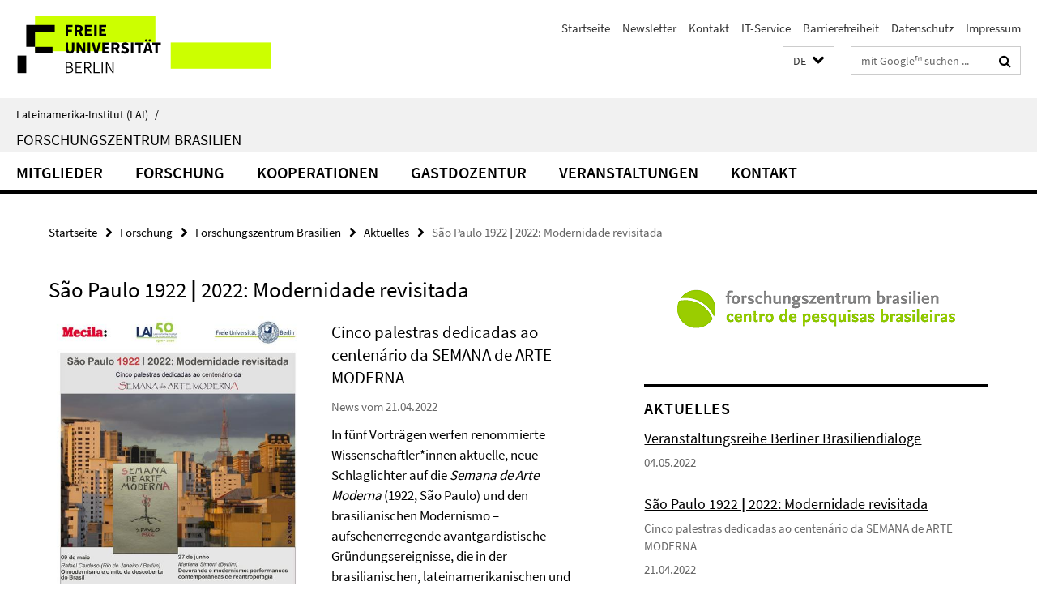

--- FILE ---
content_type: text/html; charset=utf-8
request_url: https://www.lai.fu-berlin.de/forschung/brasil/news_brasil/2022_ciclo_de_palestras_arte_moderna.html
body_size: 8759
content:
<!DOCTYPE html><!-- rendered 2026-01-18 03:02:11 (UTC) --><html class="ltr" lang="de"><head><title>São Paulo 1922 ǀ 2022: Modernidade revisitada • Forschungszentrum Brasilien • Lateinamerika-Institut (LAI)</title><!-- BEGIN Fragment default/25123017/views/head_meta/125255236/1656504562?043234:1823 -->
<meta charset="utf-8" /><meta content="IE=edge" http-equiv="X-UA-Compatible" /><meta content="width=device-width, initial-scale=1.0" name="viewport" /><meta content="authenticity_token" name="csrf-param" />
<meta content="uybZM0Y9SlZW5+NVFp0NQnGsNcH2feRZRcoim+unz3c=" name="csrf-token" /><meta content="São Paulo 1922 ǀ 2022: Modernidade revisitada" property="og:title" /><meta content="website" property="og:type" /><meta content="https://www.lai.fu-berlin.de/forschung/brasil/news_brasil/2022_ciclo_de_palestras_arte_moderna.html" property="og:url" /><meta content="https://www.lai.fu-berlin.de/disziplinen/literaturen_und_kulturen_lateinamerikas/aktuelles/ressourcen/2022_semana_de_arte_moderna_Plakat.jpg?width=250" property="og:image" /><meta content="index,follow" name="robots" /><meta content="2022-04-21" name="dc.date" /><meta content="São Paulo 1922 ǀ 2022: Modernidade revisitada" name="dc.name" /><meta content="DE-BE" name="geo.region" /><meta content="Berlin" name="geo.placename" /><meta content="52.448131;13.286102" name="geo.position" /><link href="https://www.lai.fu-berlin.de/forschung/brasil/news_brasil/2022_ciclo_de_palestras_arte_moderna.html" rel="canonical" /><!-- BEGIN Fragment default/25123017/views/favicon/23219389/1768386410?152845:72019 -->
<link href="/assets/default2/favicon-12a6f1b0e53f527326498a6bfd4c3abd.ico" rel="shortcut icon" /><!-- END Fragment default/25123017/views/favicon/23219389/1768386410?152845:72019 -->
<!-- BEGIN Fragment default/25123017/head/rss/false/23219389/1768386410?071143:22003 -->
<link href="https://www.lai.fu-berlin.de/aktuelles/index.rss?format=rss" rel="alternate" title="" type="application/rss+xml" /><!-- END Fragment default/25123017/head/rss/false/23219389/1768386410?071143:22003 -->
<!-- END Fragment default/25123017/views/head_meta/125255236/1656504562?043234:1823 -->
<!-- BEGIN Fragment default/25123017/head/assets/23219389/1768386410/?112657:86400 -->
<link href="/assets/default2/lai_application-part-1-841e7928a8.css" media="all" rel="stylesheet" type="text/css" /><link href="/assets/default2/lai_application-part-2-da0e27bfab.css" media="all" rel="stylesheet" type="text/css" /><script src="/assets/default2/application-781670a880dd5cd1754f30fcf22929cb.js" type="text/javascript"></script><!--[if lt IE 9]><script src="/assets/default2/html5shiv-d11feba7bd03bd542f45c2943ca21fed.js" type="text/javascript"></script><script src="/assets/default2/respond.min-31225ade11a162d40577719d9a33d3ee.js" type="text/javascript"></script><![endif]--><meta content="Rails Connector for Infopark CMS Fiona by Infopark AG (www.infopark.de); Version 6.8.2.36.82613853" name="generator" /><!-- END Fragment default/25123017/head/assets/23219389/1768386410/?112657:86400 -->
</head><body class="site-brasil layout-size-L"><div class="debug page" data-current-path="/forschung/brasil/news_brasil/2022_ciclo_de_palestras_arte_moderna/"><a class="sr-only" href="#content">Springe direkt zu Inhalt </a><div class="horizontal-bg-container-header nocontent"><div class="container container-header"><header><!-- BEGIN Fragment default/25123017/header-part-1/23221206/1738601321/?234043:86400 -->
<a accesskey="O" id="seitenanfang"></a><a accesskey="H" href="https://www.fu-berlin.de/" hreflang="" id="fu-logo-link" title="Zur Startseite der Freien Universität Berlin"><svg id="fu-logo" version="1.1" viewBox="0 0 775 187.5" x="0" y="0"><defs><g id="fu-logo-elements"><g><polygon points="75 25 156.3 25 156.3 43.8 100 43.8 100 87.5 75 87.5 75 25"></polygon><polygon points="100 87.5 150 87.5 150 106.3 100 106.3 100 87.5"></polygon><polygon points="50 112.5 75 112.5 75 162.5 50 162.5 50 112.5"></polygon></g><g><path d="M187.5,25h19.7v5.9h-12.7v7.2h10.8v5.9h-10.8v12.2h-7.1V25z"></path><path d="M237.7,56.3l-7.1-12.5c3.3-1.5,5.6-4.4,5.6-9c0-7.4-5.4-9.7-12.1-9.7h-11.3v31.3h7.1V45h3.9l6,11.2H237.7z M219.9,30.6 h3.6c3.7,0,5.7,1,5.7,4.1c0,3.1-2,4.7-5.7,4.7h-3.6V30.6z"></path><path d="M242.5,25h19.6v5.9h-12.5v6.3h10.7v5.9h-10.7v7.2h13v5.9h-20.1V25z"></path><path d="M269,25h7.1v31.3H269V25z"></path><path d="M283.2,25h19.6v5.9h-12.5v6.3h10.7v5.9h-10.7v7.2h13v5.9h-20.1V25z"></path></g><g><path d="M427.8,72.7c2,0,3.4-1.4,3.4-3.4c0-1.9-1.4-3.4-3.4-3.4c-2,0-3.4,1.4-3.4,3.4C424.4,71.3,425.8,72.7,427.8,72.7z"></path><path d="M417.2,72.7c2,0,3.4-1.4,3.4-3.4c0-1.9-1.4-3.4-3.4-3.4c-2,0-3.4,1.4-3.4,3.4C413.8,71.3,415.2,72.7,417.2,72.7z"></path><path d="M187.5,91.8V75h7.1v17.5c0,6.1,1.9,8.2,5.4,8.2c3.5,0,5.5-2.1,5.5-8.2V75h6.8v16.8c0,10.5-4.3,15.1-12.3,15.1 C191.9,106.9,187.5,102.3,187.5,91.8z"></path><path d="M218.8,75h7.2l8.2,15.5l3.1,6.9h0.2c-0.3-3.3-0.9-7.7-0.9-11.4V75h6.7v31.3h-7.2L228,90.7l-3.1-6.8h-0.2 c0.3,3.4,0.9,7.6,0.9,11.3v11.1h-6.7V75z"></path><path d="M250.4,75h7.1v31.3h-7.1V75z"></path><path d="M261,75h7.5l3.8,14.6c0.9,3.4,1.6,6.6,2.5,10h0.2c0.9-3.4,1.6-6.6,2.5-10l3.7-14.6h7.2l-9.4,31.3h-8.5L261,75z"></path><path d="M291.9,75h19.6V81h-12.5v6.3h10.7v5.9h-10.7v7.2h13v5.9h-20.1V75z"></path><path d="M342.8,106.3l-7.1-12.5c3.3-1.5,5.6-4.4,5.6-9c0-7.4-5.4-9.7-12.1-9.7H318v31.3h7.1V95.1h3.9l6,11.2H342.8z M325.1,80.7 h3.6c3.7,0,5.7,1,5.7,4.1c0,3.1-2,4.7-5.7,4.7h-3.6V80.7z"></path><path d="M344.9,102.4l4.1-4.8c2.2,1.9,5.1,3.3,7.7,3.3c2.9,0,4.4-1.2,4.4-3c0-2-1.8-2.6-4.5-3.7l-4.1-1.7c-3.2-1.3-6.3-4-6.3-8.5 c0-5.2,4.6-9.3,11.1-9.3c3.6,0,7.4,1.4,10.1,4.1l-3.6,4.5c-2.1-1.6-4-2.4-6.5-2.4c-2.4,0-4,1-4,2.8c0,1.9,2,2.6,4.8,3.7l4,1.6 c3.8,1.5,6.2,4.1,6.2,8.5c0,5.2-4.3,9.7-11.8,9.7C352.4,106.9,348.1,105.3,344.9,102.4z"></path><path d="M373.9,75h7.1v31.3h-7.1V75z"></path><path d="M394.4,81h-8.6V75H410V81h-8.6v25.3h-7.1V81z"></path><path d="M429.2,106.3h7.5L426.9,75h-8.5l-9.8,31.3h7.2l1.9-7.4h9.5L429.2,106.3z M419.2,93.4l0.8-2.9c0.9-3.1,1.7-6.8,2.5-10.1 h0.2c0.8,3.3,1.7,7,2.5,10.1l0.7,2.9H419.2z"></path><path d="M443.6,81h-8.6V75h24.3V81h-8.6v25.3h-7.1V81z"></path></g><g><path d="M187.5,131.2h8.9c6.3,0,10.6,2.2,10.6,7.6c0,3.2-1.7,5.8-4.7,6.8v0.2c3.9,0.7,6.5,3.2,6.5,7.5c0,6.1-4.7,9.1-11.7,9.1 h-9.6V131.2z M195.7,144.7c5.8,0,8.1-2.1,8.1-5.5c0-3.9-2.7-5.4-7.9-5.4h-5.1v10.9H195.7z M196.5,159.9c5.7,0,9.1-2.1,9.1-6.6 c0-4.1-3.3-6-9.1-6h-5.8v12.6H196.5z"></path><path d="M215.5,131.2h17.6v2.8h-14.4v10.6h12.1v2.8h-12.1v12.3h14.9v2.8h-18.1V131.2z"></path><path d="M261.5,162.5l-8.2-14c4.5-0.9,7.4-3.8,7.4-8.7c0-6.3-4.4-8.6-10.7-8.6h-9.4v31.3h3.3v-13.7h6l7.9,13.7H261.5z M243.8,133.9h5.6c5.1,0,8,1.6,8,5.9c0,4.3-2.8,6.3-8,6.3h-5.6V133.9z"></path><path d="M267.4,131.2h3.3v28.5h13.9v2.8h-17.2V131.2z"></path><path d="M290.3,131.2h3.3v31.3h-3.3V131.2z"></path><path d="M302.6,131.2h3.4l12,20.6l3.4,6.4h0.2c-0.2-3.1-0.4-6.4-0.4-9.6v-17.4h3.1v31.3H321l-12-20.6l-3.4-6.4h-0.2 c0.2,3.1,0.4,6.2,0.4,9.4v17.6h-3.1V131.2z"></path></g></g></defs><g id="fu-logo-rects"></g><use x="0" xlink:href="#fu-logo-elements" y="0"></use></svg></a><script>"use strict";var svgFLogoObj = document.getElementById("fu-logo");var rectsContainer = svgFLogoObj.getElementById("fu-logo-rects");var svgns = "http://www.w3.org/2000/svg";var xlinkns = "http://www.w3.org/1999/xlink";function createRect(xPos, yPos) {  var rectWidth = ["300", "200", "150"];  var rectHeight = ["75", "100", "150"];  var rectXOffset = ["0", "100", "50"];  var rectYOffset = ["0", "75", "150"];  var x = rectXOffset[getRandomIntInclusive(0, 2)];  var y = rectYOffset[getRandomIntInclusive(0, 2)];  if (xPos == "1") {    x = x;  }  if (xPos == "2") {    x = +x + 193.75;  }  if (xPos == "3") {    x = +x + 387.5;  }  if (xPos == "4") {    x = +x + 581.25;  }  if (yPos == "1") {    y = y;  }  if (yPos == "2") {    y = +y + 112.5;  }  var cssClasses = "rectangle";  var rectColor = "#CCFF00";  var style = "fill: ".concat(rectColor, ";");  var rect = document.createElementNS(svgns, "rect");  rect.setAttribute("x", x);  rect.setAttribute("y", y);  rect.setAttribute("width", rectWidth[getRandomIntInclusive(0, 2)]);  rect.setAttribute("height", rectHeight[getRandomIntInclusive(0, 2)]);  rect.setAttribute("class", cssClasses);  rect.setAttribute("style", style);  rectsContainer.appendChild(rect);}function getRandomIntInclusive(min, max) {  min = Math.ceil(min);  max = Math.floor(max);  return Math.floor(Math.random() * (max - min + 1)) + min;}function makeGrid() {  for (var i = 1; i < 17; i = i + 1) {    if (i == "1") {      createRect("1", "1");    }    if (i == "2") {      createRect("2", "1");    }    if (i == "3") {      createRect("3", "1");    }    if (i == "5") {      createRect("1", "2");    }    if (i == "6") {      createRect("2", "2");    }    if (i == "7") {      createRect("3", "2");    }    if (i == "8") {      createRect("4", "2");    }  }}makeGrid();</script><a accesskey="H" href="https://www.fu-berlin.de/" hreflang="" id="fu-label-link" title="Zur Startseite der Freien Universität Berlin"><div id="fu-label-wrapper"><svg id="fu-label" version="1.1" viewBox="0 0 50 50" x="0" y="0"><defs><g id="fu-label-elements"><rect height="50" id="fu-label-bg" width="50"></rect><g><polygon points="19.17 10.75 36.01 10.75 36.01 14.65 24.35 14.65 24.35 23.71 19.17 23.71 19.17 10.75"></polygon><polygon points="24.35 23.71 34.71 23.71 34.71 27.6 24.35 27.6 24.35 23.71"></polygon><polygon points="13.99 28.88 19.17 28.88 19.17 39.25 13.99 39.25 13.99 28.88"></polygon></g></g></defs><use x="0" xlink:href="#fu-label-elements" y="0"></use></svg></div><div id="fu-label-text">Freie Universität Berlin</div></a><h1 class="hide">Lateinamerika-Institut (LAI)</h1><hr class="hide" /><h2 class="sr-only">Service-Navigation</h2><ul class="top-nav no-print"><li><a href="/index.html" rel="index" title="Zur Startseite von: Lateinamerika-Institut (LAI)">Startseite</a></li><li><a href="/newsletter/index.html" title="Newsletter des Lateinamerika-Instituts">Newsletter</a></li><li><a href="/kontakt/index.html" title="">Kontakt</a></li><li><a href="/institut/IT-Service/index.html" title="">IT-Service</a></li><li><a href="https://www.fu-berlin.de/$REDIRECTS/barrierefreiheit.html" title="">Barrierefreiheit</a></li><li><a href="/datenschutzhinweise/index.html" title="">Datenschutz</a></li><li><a href="/impressum/index.html" title="Impressum gem. § 5 Telemediengesetz (TMG)">Impressum</a></li></ul><!-- END Fragment default/25123017/header-part-1/23221206/1738601321/?234043:86400 -->
<a class="services-menu-icon no-print"><div class="icon-close icon-cds icon-cds-wrong" style="display: none;"></div><div class="icon-menu"><div class="dot"></div><div class="dot"></div><div class="dot"></div></div></a><div class="services-search-icon no-print"><div class="icon-close icon-cds icon-cds-wrong" style="display: none;"></div><div class="icon-search fa fa-search"></div></div><div class="services no-print"><!-- BEGIN Fragment default/25123017/header/languages/23221206/1738601321/?050918:4027 -->
<div class="services-language dropdown"><div aria-haspopup="listbox" aria-label="Sprache auswählen" class="services-dropdown-button btn btn-default" id="lang" role="button"><span aria-label="Deutsch">DE</span><div class="services-dropdown-button-icon"><div class="fa fa-chevron-down services-dropdown-button-icon-open"></div><div class="fa fa-chevron-up services-dropdown-button-icon-close"></div></div></div><ul class="dropdown-menu dropdown-menu-right" role="listbox" tabindex="-1"><li aria-disabled="true" aria-selected="true" class="disabled" role="option"><a href="#" lang="de" title="Diese Seite ist die Deutschsprachige Version">DE: Deutsch</a></li><li role="option"><a class="fub-language-version" data-locale="pt" href="#" hreflang="pt" lang="pt" title="Versão em português">PT: Português</a></li></ul></div><!-- END Fragment default/25123017/header/languages/23221206/1738601321/?050918:4027 -->
<!-- BEGIN Fragment default/25123017/header-part-2/23221206/1738601321/?234043:86400 -->
<div class="services-search"><form action="/_search/index.html" class="fub-google-search-form" id="search-form" method="get" role="search"><input name="ie" type="hidden" value="UTF-8" /><label class="search-label" for="search-input">Suchbegriffe</label><input autocomplete="off" class="search-input" id="search-input" name="q" placeholder="mit Google™ suchen ..." title="Suchbegriff bitte hier eingeben" type="text" /><button class="search-button" id="search_button" title="mit Google™ suchen ..." type="submit"><i class="fa fa-search"></i></button></form><div class="search-privacy-link"><a href="http://www.fu-berlin.de/redaktion/impressum/datenschutzhinweise#faq_06_externe_suche" title="Hinweise zur Datenübertragung bei der Google™ Suche">Hinweise zur Datenübertragung bei der Google™ Suche</a></div></div><!-- END Fragment default/25123017/header-part-2/23221206/1738601321/?234043:86400 -->
</div></header></div></div><div class="horizontal-bg-container-identity nocontent"><div class="container container-identity"><div class="identity closed"><i class="identity-text-parent-icon-close fa fa-angle-up no-print"></i><i class="identity-text-parent-icon-open fa fa-angle-down no-print"></i><div class="identity-text-parent no-print"><a class="identity-text-parent-first" href="/index.html" rel="index" title="Zur Startseite von: ">Lateinamerika-Institut (LAI)<span class="identity-text-separator">/</span></a></div><h2 class="identity-text-main"><a href="/forschung/brasil/index.html" title="Zur Startseite von:  Forschungszentrum Brasilien">Forschungszentrum Brasilien</a></h2></div></div></div><!-- BEGIN Fragment default/25123017/navbar-wrapper-ajax/0/23221206/1738601321/?050212:3600 -->
<div class="navbar-wrapper cms-box-ajax-content" data-ajax-url="/forschung/brasil/index.html?comp=navbar&amp;irq=1&amp;pm=0"><nav class="main-nav-container no-print" style=""><div class="container main-nav-container-inner"><div class="main-nav-scroll-buttons" style="display:none"><div id="main-nav-btn-scroll-left" role="button"><div class="fa fa-angle-left"></div></div><div id="main-nav-btn-scroll-right" role="button"><div class="fa fa-angle-right"></div></div></div><div class="main-nav-toggle"><span class="main-nav-toggle-text">Menü</span><span class="main-nav-toggle-icon"><span class="line"></span><span class="line"></span><span class="line"></span></span></div><ul class="main-nav level-1" id="fub-main-nav"><li class="main-nav-item level-1 has-children" data-index="0" data-menu-item-path="#" data-menu-shortened="0"><a class="main-nav-item-link level-1" href="#" title="loading...">Mitglieder</a><div class="icon-has-children"><div class="fa fa-angle-right"></div><div class="fa fa-angle-down"></div><div class="fa fa-angle-up"></div></div><div class="container main-nav-parent level-2" style="display:none"><p style="margin: 20px;">loading... </p></div></li><li class="main-nav-item level-1 has-children" data-index="1" data-menu-item-path="#" data-menu-shortened="0"><a class="main-nav-item-link level-1" href="#" title="loading...">Forschung</a><div class="icon-has-children"><div class="fa fa-angle-right"></div><div class="fa fa-angle-down"></div><div class="fa fa-angle-up"></div></div><div class="container main-nav-parent level-2" style="display:none"><p style="margin: 20px;">loading... </p></div></li><li class="main-nav-item level-1 has-children" data-index="2" data-menu-item-path="#" data-menu-shortened="0"><a class="main-nav-item-link level-1" href="#" title="loading...">Kooperationen</a><div class="icon-has-children"><div class="fa fa-angle-right"></div><div class="fa fa-angle-down"></div><div class="fa fa-angle-up"></div></div><div class="container main-nav-parent level-2" style="display:none"><p style="margin: 20px;">loading... </p></div></li><li class="main-nav-item level-1 has-children" data-index="3" data-menu-item-path="#" data-menu-shortened="0"><a class="main-nav-item-link level-1" href="#" title="loading...">Gastdozentur</a><div class="icon-has-children"><div class="fa fa-angle-right"></div><div class="fa fa-angle-down"></div><div class="fa fa-angle-up"></div></div><div class="container main-nav-parent level-2" style="display:none"><p style="margin: 20px;">loading... </p></div></li><li class="main-nav-item level-1 has-children" data-index="4" data-menu-item-path="#" data-menu-shortened="0"><a class="main-nav-item-link level-1" href="#" title="loading...">Veranstaltungen</a><div class="icon-has-children"><div class="fa fa-angle-right"></div><div class="fa fa-angle-down"></div><div class="fa fa-angle-up"></div></div><div class="container main-nav-parent level-2" style="display:none"><p style="margin: 20px;">loading... </p></div></li><li class="main-nav-item level-1 has-children" data-index="5" data-menu-item-path="#" data-menu-shortened="0"><a class="main-nav-item-link level-1" href="#" title="loading...">Kontakt</a><div class="icon-has-children"><div class="fa fa-angle-right"></div><div class="fa fa-angle-down"></div><div class="fa fa-angle-up"></div></div><div class="container main-nav-parent level-2" style="display:none"><p style="margin: 20px;">loading... </p></div></li></ul></div><div class="main-nav-flyout-global"><div class="container"></div><button id="main-nav-btn-flyout-close" type="button"><div id="main-nav-btn-flyout-close-container"><i class="fa fa-angle-up"></i></div></button></div></nav></div><script type="text/javascript">$(document).ready(function () { Luise.Navigation.init(); });</script><!-- END Fragment default/25123017/navbar-wrapper-ajax/0/23221206/1738601321/?050212:3600 -->
<div class="content-wrapper main horizontal-bg-container-main"><div class="container breadcrumbs-container nocontent"><div class="row"><div class="col-xs-12"><div class="box breadcrumbs no-print"><p class="hide">Pfadnavigation</p><ul class="fu-breadcrumb"><li><a href="/index.html">Startseite</a><i class="fa fa-chevron-right"></i></li><li><a href="/forschung/index.html">Forschung</a><i class="fa fa-chevron-right"></i></li><li><a href="/forschung/brasil/index.html">Forschungszentrum Brasilien</a><i class="fa fa-chevron-right"></i></li><li><a href="/forschung/brasil/news_brasil/index.html">Aktuelles</a><i class="fa fa-chevron-right"></i></li><li class="active">São Paulo 1922 ǀ 2022: Modernidade revisitada</li></ul></div></div></div></div><div class="container"><div class="row"><main class="col-m-7 print-full-width"><!--skiplink anchor: content--><div class="fub-content fub-fu_news_dok"><a id="content"></a><div class="box box-news-doc"><h1 class="box-news-doc-headline">São Paulo 1922 ǀ 2022: Modernidade revisitada</h1><!-- BEGIN Fragment default/25123017/content_media/125255236/1656504562/125255236/1656504562/?041212:601 -->
<div class="icaption-left-container-s2"><figure class="icaption-left-s2" data-debug-style="5"><div class="icaption-image"><a href="/disziplinen/literaturen_und_kulturen_lateinamerikas/aktuelles/ressourcen/2022_semana_de_arte_moderna_Plakat.jpg?html=1&amp;locale=de&amp;ref=125255236" rel="nofollow" title="Bild vergrößern"><picture data-colspan="7" data-image-max-width="" data-image-size="M"><source data-screen-size='xl' srcset='/disziplinen/literaturen_und_kulturen_lateinamerikas/aktuelles/ressourcen/2022_semana_de_arte_moderna_Plakat.jpg?width=500 1x, /disziplinen/literaturen_und_kulturen_lateinamerikas/aktuelles/ressourcen/2022_semana_de_arte_moderna_Plakat.jpg?width=1000 2x, /disziplinen/literaturen_und_kulturen_lateinamerikas/aktuelles/ressourcen/2022_semana_de_arte_moderna_Plakat.jpg?width=2000 3x' media='(min-width: 1200px)' ><source data-screen-size='l' srcset='/disziplinen/literaturen_und_kulturen_lateinamerikas/aktuelles/ressourcen/2022_semana_de_arte_moderna_Plakat.jpg?width=350 1x, /disziplinen/literaturen_und_kulturen_lateinamerikas/aktuelles/ressourcen/2022_semana_de_arte_moderna_Plakat.jpg?width=700 2x, /disziplinen/literaturen_und_kulturen_lateinamerikas/aktuelles/ressourcen/2022_semana_de_arte_moderna_Plakat.jpg?width=1300 3x' media='(min-width: 990px)' ><source data-screen-size='m' srcset='/disziplinen/literaturen_und_kulturen_lateinamerikas/aktuelles/ressourcen/2022_semana_de_arte_moderna_Plakat.jpg?width=350 1x, /disziplinen/literaturen_und_kulturen_lateinamerikas/aktuelles/ressourcen/2022_semana_de_arte_moderna_Plakat.jpg?width=700 2x, /disziplinen/literaturen_und_kulturen_lateinamerikas/aktuelles/ressourcen/2022_semana_de_arte_moderna_Plakat.jpg?width=1300 3x' media='(min-width: 768px)' ><source data-screen-size='s' srcset='/disziplinen/literaturen_und_kulturen_lateinamerikas/aktuelles/ressourcen/2022_semana_de_arte_moderna_Plakat.jpg?width=350 1x, /disziplinen/literaturen_und_kulturen_lateinamerikas/aktuelles/ressourcen/2022_semana_de_arte_moderna_Plakat.jpg?width=700 2x, /disziplinen/literaturen_und_kulturen_lateinamerikas/aktuelles/ressourcen/2022_semana_de_arte_moderna_Plakat.jpg?width=1300 3x' media='(min-width: 520px)' ><source data-screen-size='xs' srcset='/disziplinen/literaturen_und_kulturen_lateinamerikas/aktuelles/ressourcen/2022_semana_de_arte_moderna_Plakat.jpg?width=250 1x, /disziplinen/literaturen_und_kulturen_lateinamerikas/aktuelles/ressourcen/2022_semana_de_arte_moderna_Plakat.jpg?width=500 2x, /disziplinen/literaturen_und_kulturen_lateinamerikas/aktuelles/ressourcen/2022_semana_de_arte_moderna_Plakat.jpg?width=1000 3x' ><img alt="Semana de Arte Moderna" class="figure-img" data-image-obj-id="125242508" src="/disziplinen/literaturen_und_kulturen_lateinamerikas/aktuelles/ressourcen/2022_semana_de_arte_moderna_Plakat.jpg?width=500" style="width:100%;" /></picture></a></div><figcaption><p class="mark-6 icaption-caption" id="caption_125242508"><span aria-label="Bild: "></span><span class="icaption-caption-title">Semana de Arte Moderna<br /></span>Bildquelle: Susanne Klengel</p></figcaption></figure></div><!-- END Fragment default/25123017/content_media/125255236/1656504562/125255236/1656504562/?041212:601 -->
<div class="editor-content box-news-doc-abstract"><h3>Cinco palestras dedicadas ao centenário da SEMANA de ARTE MODERNA</h3></div><p class="box-news-doc-date">News vom 21.04.2022</p><div class="editor-content "><p>In fünf Vorträgen werfen renommierte Wissenschaftler*innen aktuelle, neue Schlaglichter auf die <em>Semana de Arte Moderna</em> (1922, São Paulo) und den brasilianischen Modernismo – aufsehenerregende avantgardistische Gründungsereignisse, die in der brasilianischen, lateinamerikanischen und internationalen Kultur und Kunst bis heute fortwirken. Die Vorlesungsreihe des Bereichs Literaturen und Kulturen des Lateinamerika-Instituts der Freien Universität Berlin findet in Zusammenarbeit mit MECILA (Maria Sibylla Merian Centre Conviviality-Inequality in Latin America, São Paulo) statt. – Die Vortragssprache ist Portugiesisch.</p>
<p><a href="/disziplinen/literaturen_und_kulturen_lateinamerikas/aktuelles/ressourcen/2022_semana_de_arte_moderna.pdf">Poster</a> [pdf]</p>
<p>*****</p>
<p>Em cinco palestras, renomadas estudiosas e estudiosos apresentarão novas e atuais leituras sobre a Semana de Arte Moderna e o Modernismo brasileiro – insólitos eventos de fundação, vanguardistas, que continuam a ter impacto na cultura e na arte brasileira, latino-americana e internacional até os dias de hoje. A série de palestras é uma atividade da Cátedra de Literatura e Cultura do Instituto de Estudos Latino-Americanos da Freie Universität Berlin (FU Berlin) em cooperação com MECILA (Maria Sibylla Merian Centre Conviviality-Inequality in Latin America, São Paulo).</p>
<ul>
<li>Nos dias 9 de maio, 23 de maio, 27 de junho e 4 de julho as palestras serão presenciais:</li>
</ul>
<blockquote>
<p>Zeit und Ort: 18:15 (CET), ZI Lateinamerika-Institut der Freien Universität Berlin, Rüdesheimer Str. 54-56 14197 Berlin, Sala 201</p>
</blockquote>
<ul>
<li>A palestra de Veronica Stigger no dia 30 de maio ocorrerá ONLINE às 18:15 (CET);
<p>Favor inscrever-se para receber o link. Inscrições: <a href="mailto:hannah.freist@fu-berlin.de">hannah.freist@fu-berlin.de</a></p>
</li>
</ul>
<p>Organização: Prof. Dr. Susanne Klengel ǀ JProf. Dr. Mariana Simoni</p>
<em class='mark-5'>Ver também a página de <a href="https://mecila.net/en/evento/sao-paulo-1922-ǀ-2022">Mecila</a></em>
<ul>
<li>
<em class='mark-4'>Infelizmente, as palestras de Mariana Simoni (27.06.2022) e Susanne Klengel (04.07.2022) tiveram de ser canceladas.</em>
</li>
</ul></div><div class="box-news-doc-nav"><a class="box-news-doc-nav-overview" href="/forschung/brasil/news_brasil/index.html" rel="contents" title="Übersicht Aktuelles" type="button"><span class="icon-cds icon-cds-overview"></span></a><a class="box-news-doc-nav-arrow-first" href="/forschung/brasil/news_brasil/2022_brasiliendialoge_wahlen_2022.html" rel="first" title="zur ersten Seite blättern" type="button"><span class="icon-cds icon-cds-arrow-first"></span></a><a class="box-news-doc-nav-arrow-prev" href="/forschung/brasil/news_brasil/2022_brasiliendialoge_wahlen_2022.html" rel="prev" title="zurück blättern: Veranstaltungsreihe Berliner Brasiliendialoge" type="button"><span class="icon-cds icon-cds-arrow-prev"></span></a><span class="box-news-doc-pagination" title="Seite 2 von insgesamt 9 Seiten">2 / 9</span><a class="box-news-doc-nav-arrow-next" href="/forschung/brasil/news_brasil/2022_rv_making_sense_of_the_post_covid_world.html" rel="next" title="weiter blättern: Ringvorlesung I Making Sense of the Post-Covid World: Continuities and Changes" type="button"><span class="icon-cds icon-cds-arrow-next"></span></a><a class="box-news-doc-nav-arrow-last" href="/forschung/brasil/news_brasil/2021_brasilien_krisenmodus.html" rel="last" title="zur letzten Seite blättern" type="button"><span class="icon-cds icon-cds-arrow-last"></span></a></div></div><noscript><div class="warning_box"><em class="mark-4">Für eine optimale Darstellung dieser Seite aktivieren Sie bitte JavaScript.</em></div></noscript></div><div class="row container-related-links-downloads"><div class="read-more"><div class="col-m-6"><div class="box box-related-downloads"><h3 class="box-related-downloads-headline">Downloads</h3><ul class="box-related-downloads-list fa-ul"><li><a href="/disziplinen/literaturen_und_kulturen_lateinamerikas/aktuelles/ressourcen/2022_semana_de_arte_moderna.pdf" target="_blank" title="Poster [pdf]" type="application/pdf"><span class="fa-li icon-cds icon-cds-download"></span>Poster [pdf]</a></li></ul></div></div></div></div></main><!-- BEGIN Fragment default/25123017/sidebar_subtree/23221206/1738601321/?043213:1801 -->
<aside class="col-m-5 sidebar-right no-print nocontent"><div class="row"><div class="col-l-11 col-l-offset-1"><div class="content-element second-logo"><div class="box box-sidebar-banner"><div class="icaption-image"><a href="/forschung/brasil/index.html"><picture data-adaptive-with="700"><source data-screen-size='-' srcset='/forschung/brasil/logo_brasil.png?width=700 1x, /forschung/brasil/logo_brasil.png?width=1300 2x, /forschung/brasil/logo_brasil.png?width=2000 3x' ><img alt="Forschungszentrum Brasilien" class="figure-img" data-image-obj-id="70852625" src="/forschung/brasil/logo_brasil.png?width=700" /></picture></a></div></div></div></div></div><div class="row"><div class="col-l-11 col-l-offset-1"><div class="content-element"><!-- BEGIN Fragment default/25123017/news-box-outer/23223018/1715840693/?050212:3600 -->
<div class="box box-news-list-v1 box-border box-news-cms-5"><h3 class="box-news-list-v1-headline">Aktuelles</h3><div class="news cms-box-ajax-content" data-ajax-url="/forschung/brasil/news_brasil/index.html?irq=1&amp;page=1"><div class="spinner news" style="display: none; width: 16px; padding: 20px;"><img alt="spinner" src="/assets/default2/spinner-39a0a2170912fd2acf310826322141db.gif" /></div><noscript><em class="mark-4">Zur Anzeige dieser Inhalte wird JavaScript benötigt.</em><p><a href="/forschung/brasil/news_brasil/index.html" title="Aktuelles">Übersicht</a></p></noscript></div></div><!-- END Fragment default/25123017/news-box-outer/23223018/1715840693/?050212:3600 -->
</div></div></div><div class="row"><div class="col-l-11 col-l-offset-1"><div class="content-element"><!-- BEGIN Fragment default/25123017/fu_termin_ordner/5/e6c6cff68d0646011e0f96d27cd40709a45cb494/23223086/1715840290/?050212:3600 -->
<div class="box box-event-list-v1 box-border box-events-cms-5"><h3 class="box-event-list-v1-headline">Termine</h3><div class="cms-box-ajax-content"><div class="events" data-ajax-url="/forschung/brasil/termine_brasil/index.html?irq=1&amp;page=1"><div class="spinner events" style="display: none; width: 16px; padding: 20px;"><img alt="spinner" src="/assets/default2/spinner-39a0a2170912fd2acf310826322141db.gif" /></div><noscript><em class="mark-4">Zur Anzeige dieser Inhalte wird JavaScript benötigt.</em><p><a href="/forschung/brasil/termine_brasil/index.html" title="Termine">Übersicht</a></p></noscript></div></div></div><!-- END Fragment default/25123017/fu_termin_ordner/5/e6c6cff68d0646011e0f96d27cd40709a45cb494/23223086/1715840290/?050212:3600 -->
</div></div></div><div class="row"><div class="col-l-11 col-l-offset-1"><div class="content-element"><div class="box box-media-item-5"><figure class="media-item"><div class="icaption-image"><link href="https://medien.cedis.fu-berlin.de/services/fu-player/r03/css/fu-video-player.min.css" rel="stylesheet" type="text/css" /><script src="https://medien.cedis.fu-berlin.de/services/fu-player/r03/js/fu-video-player.min.js" type="text/javascript"></script><div class="box-media-item-videojs" style="background: #fff; max-width: 100%; margin-bottom: 11px;"><div class="cms-box-ajax-content" data-ajax-url="/forschung/brasil/video_medienliste/Video-Datei/index.html?irq=1" style="background: #f1f1f1;"><div class="spinner media-item" style="display: none; width: 16px; padding: 20px;"><img alt="spinner" src="/assets/default2/spinner-39a0a2170912fd2acf310826322141db.gif" /></div><noscript><em class="mark-4">Zur Anzeige dieser Inhalte wird JavaScript benötigt.</em></noscript></div></div></div></figure></div></div></div></div></aside><!-- END Fragment default/25123017/sidebar_subtree/23221206/1738601321/?043213:1801 -->
</div></div></div><!-- BEGIN Fragment default/25123017/footer/banners/23221206/1738601321/?050212:3600 -->
<!-- END Fragment default/25123017/footer/banners/23221206/1738601321/?050212:3600 -->
<div class="horizontal-bg-container-footer no-print nocontent"><footer><div class="container container-footer"><div class="row"><!-- BEGIN Fragment default/25123017/footer/col-2/23221206/1738601321/?050212:3600 -->
<div class="col-m-6 col-l-3"><div class="box"><h3 class="footer-section-headline">Service-Navigation</h3><ul class="footer-section-list fa-ul"><li><a href="/index.html" rel="index" title="Zur Startseite von: Lateinamerika-Institut (LAI)"><i class="fa fa-li fa-chevron-right"></i>Startseite</a></li><li><a href="/newsletter/index.html" title="Newsletter des Lateinamerika-Instituts"><i class="fa fa-li fa-chevron-right"></i>Newsletter</a></li><li><a href="/kontakt/index.html" title=""><i class="fa fa-li fa-chevron-right"></i>Kontakt</a></li><li><a href="/institut/IT-Service/index.html" title=""><i class="fa fa-li fa-chevron-right"></i>IT-Service</a></li><li><a href="https://www.fu-berlin.de/$REDIRECTS/barrierefreiheit.html" title=""><i class="fa fa-li fa-chevron-right"></i>Barrierefreiheit</a></li><li><a href="/datenschutzhinweise/index.html" title=""><i class="fa fa-li fa-chevron-right"></i>Datenschutz</a></li><li><a href="/impressum/index.html" title="Impressum gem. § 5 Telemediengesetz (TMG)"><i class="fa fa-li fa-chevron-right"></i>Impressum</a></li></ul></div></div><!-- END Fragment default/25123017/footer/col-2/23221206/1738601321/?050212:3600 -->
<div class="col-m-6 col-l-3"><div class="box"><h3 class="footer-section-headline">Diese Seite</h3><ul class="footer-section-list fa-ul"><li><a href="#" onclick="javascript:self.print();return false;" rel="alternate" role="button" title="Diese Seite drucken"><i class="fa fa-li fa-chevron-right"></i>Drucken</a></li><!-- BEGIN Fragment default/25123017/footer/col-4.rss/23221206/1738601321/?050212:3600 -->
<li><a href="https://www.lai.fu-berlin.de/aktuelles/index.rss?format=rss" target="_blank" title="RSS-Feed abonnieren"><i class="fa fa-li fa-chevron-right"></i>RSS-Feed abonnieren</a></li><!-- END Fragment default/25123017/footer/col-4.rss/23221206/1738601321/?050212:3600 -->
<!-- BEGIN Fragment default/25123017/footer/col-4.languages/23221206/1738601321/?050212:3600 -->
<li><a class="fub-language-version" data-locale="de" href="/forschung/brasil/index.html?irq=0&amp;next=pt" hreflang="pt" lang="pt" title="Versão em português"><i class="fa fa-li fa-chevron-right"></i>Português</a></li><!-- END Fragment default/25123017/footer/col-4.languages/23221206/1738601321/?050212:3600 -->
</ul></div></div><div class="clearfix visible-m"></div></div></div><div class="container container-seal"><div class="row"><div class="col-xs-12"><img alt="Siegel der Freien Universität Berlin" id="fu-seal" src="/assets/default2/fu-siegel-web-schwarz-684a4d11be3c3400d8906a344a77c9a4.png" /><div id="fu-seal-description">Das wissenschaftliche Ethos der Freien Universität Berlin wird seit ihrer Gründung im Dezember 1948 von drei Werten bestimmt: Wahrheit, Gerechtigkeit und Freiheit.</div></div></div></div></footer></div><script src="/assets/default2/henry-55a2f6b1df7f8729fca2d550689240e9.js" type="text/javascript"></script></div></body></html>

--- FILE ---
content_type: text/html; charset=utf-8
request_url: https://www.lai.fu-berlin.de/forschung/brasil/index.html?comp=navbar&irq=1&pm=0
body_size: 1715
content:
<!-- BEGIN Fragment default/25123017/navbar-wrapper/23221206/1738601321/?043215:1800 -->
<!-- BEGIN Fragment default/25123017/navbar/ad2d3bfb3f88328cd9e52d1c3a046b5c90b8ae90/?040215:86400 -->
<nav class="main-nav-container no-print nocontent" style="display: none;"><div class="container main-nav-container-inner"><div class="main-nav-scroll-buttons" style="display:none"><div id="main-nav-btn-scroll-left" role="button"><div class="fa fa-angle-left"></div></div><div id="main-nav-btn-scroll-right" role="button"><div class="fa fa-angle-right"></div></div></div><div class="main-nav-toggle"><span class="main-nav-toggle-text">Menü</span><span class="main-nav-toggle-icon"><span class="line"></span><span class="line"></span><span class="line"></span></span></div><ul class="main-nav level-1" id="fub-main-nav"><li class="main-nav-item level-1" data-index="0" data-menu-item-path="/forschung/brasil/mitglieder" data-menu-shortened="0" id="main-nav-item-mitglieder"><a class="main-nav-item-link level-1" href="/forschung/brasil/mitglieder/index.html">Mitglieder</a></li><li class="main-nav-item level-1" data-index="1" data-menu-item-path="/forschung/brasil/forschung" data-menu-shortened="0" id="main-nav-item-forschung"><a class="main-nav-item-link level-1" href="/forschung/brasil/forschung/index.html">Forschung</a></li><li class="main-nav-item level-1" data-index="2" data-menu-item-path="/forschung/brasil/kooperationen" data-menu-shortened="0" id="main-nav-item-kooperationen"><a class="main-nav-item-link level-1" href="/forschung/brasil/kooperationen/index.html">Kooperationen</a></li><li class="main-nav-item level-1 has-children" data-index="3" data-menu-item-path="/forschung/brasil/gastprofessur" data-menu-shortened="0" id="main-nav-item-gastprofessur"><a class="main-nav-item-link level-1" href="/forschung/brasil/gastprofessur/index.html">Gastdozentur</a><div class="icon-has-children"><div class="fa fa-angle-right"></div><div class="fa fa-angle-down"></div><div class="fa fa-angle-up"></div></div><div class="container main-nav-parent level-2" style="display:none"><a class="main-nav-item-link level-1" href="/forschung/brasil/gastprofessur/index.html"><span>Zur Übersichtsseite Gastdozentur</span></a></div><ul class="main-nav level-2"><li class="main-nav-item level-2 " data-menu-item-path="/forschung/brasil/gastprofessur/gastdozent_innen"><a class="main-nav-item-link level-2" href="/forschung/brasil/gastprofessur/gastdozent_innen/index.html">Gastdozent*innen</a></li><li class="main-nav-item level-2 has-children" data-menu-item-path="/forschung/brasil/gastprofessur/weitere_lehre_mit_brasilienbezug"><a class="main-nav-item-link level-2" href="/forschung/brasil/gastprofessur/weitere_lehre_mit_brasilienbezug/index.html">Weitere Lehre am Institut mit Brasilienbezug</a><div class="icon-has-children"><div class="fa fa-angle-right"></div><div class="fa fa-angle-down"></div><div class="fa fa-angle-up"></div></div><ul class="main-nav level-3"><li class="main-nav-item level-3 " data-menu-item-path="/forschung/brasil/gastprofessur/weitere_lehre_mit_brasilienbezug/ws_2022_23"><a class="main-nav-item-link level-3" href="/forschung/brasil/gastprofessur/weitere_lehre_mit_brasilienbezug/ws_2022_23/index.html">Wintersemester 2022/23</a></li><li class="main-nav-item level-3 " data-menu-item-path="/forschung/brasil/gastprofessur/weitere_lehre_mit_brasilienbezug/ws_2023_24"><a class="main-nav-item-link level-3" href="/forschung/brasil/gastprofessur/weitere_lehre_mit_brasilienbezug/ws_2023_24/index.html">Wintersemester 2023/24</a></li><li class="main-nav-item level-3 " data-menu-item-path="/forschung/brasil/gastprofessur/weitere_lehre_mit_brasilienbezug/ws_2024_25"><a class="main-nav-item-link level-3" href="/forschung/brasil/gastprofessur/weitere_lehre_mit_brasilienbezug/ws_2024_25/index.html">Wintersemester 2024/2025</a></li><li class="main-nav-item level-3 " data-menu-item-path="/forschung/brasil/gastprofessur/weitere_lehre_mit_brasilienbezug/01_sose_2015"><a class="main-nav-item-link level-3" href="/forschung/brasil/gastprofessur/weitere_lehre_mit_brasilienbezug/01_sose_2015/index.html">Sommersemester 2015</a></li><li class="main-nav-item level-3 " data-menu-item-path="/forschung/brasil/gastprofessur/weitere_lehre_mit_brasilienbezug/sose_2017"><a class="main-nav-item-link level-3" href="/forschung/brasil/gastprofessur/weitere_lehre_mit_brasilienbezug/sose_2017/index.html">Sommersemester 2017</a></li><li class="main-nav-item level-3 " data-menu-item-path="/forschung/brasil/gastprofessur/weitere_lehre_mit_brasilienbezug/sose_2018"><a class="main-nav-item-link level-3" href="/forschung/brasil/gastprofessur/weitere_lehre_mit_brasilienbezug/sose_2018/index.html">Sommersemester 2018</a></li><li class="main-nav-item level-3 " data-menu-item-path="/forschung/brasil/gastprofessur/weitere_lehre_mit_brasilienbezug/sose_2019"><a class="main-nav-item-link level-3" href="/forschung/brasil/gastprofessur/weitere_lehre_mit_brasilienbezug/sose_2019/index.html">Sommersemester 2019</a></li><li class="main-nav-item level-3 " data-menu-item-path="/forschung/brasil/gastprofessur/weitere_lehre_mit_brasilienbezug/sose_2020"><a class="main-nav-item-link level-3" href="/forschung/brasil/gastprofessur/weitere_lehre_mit_brasilienbezug/sose_2020/index.html">Sommersemester 2020 (digital)</a></li><li class="main-nav-item level-3 " data-menu-item-path="/forschung/brasil/gastprofessur/weitere_lehre_mit_brasilienbezug/sose_2021"><a class="main-nav-item-link level-3" href="/forschung/brasil/gastprofessur/weitere_lehre_mit_brasilienbezug/sose_2021/index.html">Sommersemester 2021 (digital)</a></li><li class="main-nav-item level-3 " data-menu-item-path="/forschung/brasil/gastprofessur/weitere_lehre_mit_brasilienbezug/sose_2022"><a class="main-nav-item-link level-3" href="/forschung/brasil/gastprofessur/weitere_lehre_mit_brasilienbezug/sose_2022/index.html">Sommersemester 2022</a></li><li class="main-nav-item level-3 " data-menu-item-path="/forschung/brasil/gastprofessur/weitere_lehre_mit_brasilienbezug/sose_2023"><a class="main-nav-item-link level-3" href="/forschung/brasil/gastprofessur/weitere_lehre_mit_brasilienbezug/sose_2023/index.html">Sommersemester 2023</a></li><li class="main-nav-item level-3 " data-menu-item-path="/forschung/brasil/gastprofessur/weitere_lehre_mit_brasilienbezug/sose_2024"><a class="main-nav-item-link level-3" href="/forschung/brasil/gastprofessur/weitere_lehre_mit_brasilienbezug/sose_2024/index.html">Sommersemester 2024</a></li><li class="main-nav-item level-3 " data-menu-item-path="/forschung/brasil/gastprofessur/weitere_lehre_mit_brasilienbezug/02_ws_2015_16"><a class="main-nav-item-link level-3" href="/forschung/brasil/gastprofessur/weitere_lehre_mit_brasilienbezug/02_ws_2015_16/index.html">Wintersemester 2015/16</a></li><li class="main-nav-item level-3 " data-menu-item-path="/forschung/brasil/gastprofessur/weitere_lehre_mit_brasilienbezug/ws_2016_17"><a class="main-nav-item-link level-3" href="/forschung/brasil/gastprofessur/weitere_lehre_mit_brasilienbezug/ws_2016_17/index.html">Wintersemester 2016/17</a></li><li class="main-nav-item level-3 " data-menu-item-path="/forschung/brasil/gastprofessur/weitere_lehre_mit_brasilienbezug/ws_2017_18"><a class="main-nav-item-link level-3" href="/forschung/brasil/gastprofessur/weitere_lehre_mit_brasilienbezug/ws_2017_18/index.html">Wintersemester 2017/18</a></li><li class="main-nav-item level-3 " data-menu-item-path="/forschung/brasil/gastprofessur/weitere_lehre_mit_brasilienbezug/ws_2018_19"><a class="main-nav-item-link level-3" href="/forschung/brasil/gastprofessur/weitere_lehre_mit_brasilienbezug/ws_2018_19/index.html">Wintersemester 2018/19</a></li><li class="main-nav-item level-3 " data-menu-item-path="/forschung/brasil/gastprofessur/weitere_lehre_mit_brasilienbezug/ws_2019_20"><a class="main-nav-item-link level-3" href="/forschung/brasil/gastprofessur/weitere_lehre_mit_brasilienbezug/ws_2019_20/index.html">Wintersemester 2019/20</a></li><li class="main-nav-item level-3 " data-menu-item-path="/forschung/brasil/gastprofessur/weitere_lehre_mit_brasilienbezug/ws_2020_21"><a class="main-nav-item-link level-3" href="/forschung/brasil/gastprofessur/weitere_lehre_mit_brasilienbezug/ws_2020_21/index.html">Wintersemester 2020/21</a></li><li class="main-nav-item level-3 " data-menu-item-path="/forschung/brasil/gastprofessur/weitere_lehre_mit_brasilienbezug/ws_2021_22"><a class="main-nav-item-link level-3" href="/forschung/brasil/gastprofessur/weitere_lehre_mit_brasilienbezug/ws_2021_22/index.html">Wintersemester 2021/22</a></li></ul></li></ul></li><li class="main-nav-item level-1 has-children" data-index="4" data-menu-item-path="/forschung/brasil/veranstaltungsarchiv" data-menu-shortened="0" id="main-nav-item-veranstaltungsarchiv"><a class="main-nav-item-link level-1" href="/forschung/brasil/veranstaltungsarchiv/index.html">Veranstaltungen</a><div class="icon-has-children"><div class="fa fa-angle-right"></div><div class="fa fa-angle-down"></div><div class="fa fa-angle-up"></div></div><div class="container main-nav-parent level-2" style="display:none"><a class="main-nav-item-link level-1" href="/forschung/brasil/veranstaltungsarchiv/index.html"><span>Zur Übersichtsseite Veranstaltungen</span></a></div><ul class="main-nav level-2"><li class="main-nav-item level-2 " data-menu-item-path="/forschung/brasil/veranstaltungsarchiv/veranstaltungen_2022"><a class="main-nav-item-link level-2" href="/forschung/brasil/veranstaltungsarchiv/veranstaltungen_2022/index.html">Veranstaltungen/Eventos 2022</a></li><li class="main-nav-item level-2 " data-menu-item-path="/forschung/brasil/veranstaltungsarchiv/veranstaltungen_2023"><a class="main-nav-item-link level-2" href="/forschung/brasil/veranstaltungsarchiv/veranstaltungen_2023/index.html">Veranstaltungen/Eventos 2023</a></li><li class="main-nav-item level-2 " data-menu-item-path="/forschung/brasil/veranstaltungsarchiv/veranstaltungen_2024"><a class="main-nav-item-link level-2" href="/forschung/brasil/veranstaltungsarchiv/veranstaltungen_2024/index.html">Veranstaltungen/Eventos 2024</a></li><li class="main-nav-item level-2 " data-menu-item-path="/forschung/brasil/veranstaltungsarchiv/veranstaltungen_2021"><a class="main-nav-item-link level-2" href="/forschung/brasil/veranstaltungsarchiv/veranstaltungen_2021/index.html">Veranstaltungen/Eventos 2021</a></li><li class="main-nav-item level-2 " data-menu-item-path="/forschung/brasil/veranstaltungsarchiv/veranstaltungen_2020"><a class="main-nav-item-link level-2" href="/forschung/brasil/veranstaltungsarchiv/veranstaltungen_2020/index.html">Veranstaltungen/Eventos 2020</a></li><li class="main-nav-item level-2 " data-menu-item-path="/forschung/brasil/veranstaltungsarchiv/veranstaltungen_2019"><a class="main-nav-item-link level-2" href="/forschung/brasil/veranstaltungsarchiv/veranstaltungen_2019/index.html">Veranstaltungen/Eventos 2019</a></li><li class="main-nav-item level-2 " data-menu-item-path="/forschung/brasil/veranstaltungsarchiv/veranstaltungen_2018"><a class="main-nav-item-link level-2" href="/forschung/brasil/veranstaltungsarchiv/veranstaltungen_2018/index.html">Veranstaltungen/Eventos 2018</a></li><li class="main-nav-item level-2 " data-menu-item-path="/forschung/brasil/veranstaltungsarchiv/veranstaltungen_2017"><a class="main-nav-item-link level-2" href="/forschung/brasil/veranstaltungsarchiv/veranstaltungen_2017/index.html">Veranstaltungen/Eventos 2017</a></li><li class="main-nav-item level-2 " data-menu-item-path="/forschung/brasil/veranstaltungsarchiv/veranstaltungen_2016"><a class="main-nav-item-link level-2" href="/forschung/brasil/veranstaltungsarchiv/veranstaltungen_2016/index.html">Veranstaltungen/Eventos 2016</a></li><li class="main-nav-item level-2 " data-menu-item-path="/forschung/brasil/veranstaltungsarchiv/veranstaltungen_2015"><a class="main-nav-item-link level-2" href="/forschung/brasil/veranstaltungsarchiv/veranstaltungen_2015/index.html">Veranstaltungen/Eventos 2015</a></li><li class="main-nav-item level-2 " data-menu-item-path="/forschung/brasil/veranstaltungsarchiv/veranstaltungen_2014"><a class="main-nav-item-link level-2" href="/forschung/brasil/veranstaltungsarchiv/veranstaltungen_2014/index.html">Veranstaltungen/Eventos 2014</a></li><li class="main-nav-item level-2 " data-menu-item-path="/forschung/brasil/veranstaltungsarchiv/veranstaltungen_2013"><a class="main-nav-item-link level-2" href="/forschung/brasil/veranstaltungsarchiv/veranstaltungen_2013/index.html">Veranstaltungen/Eventos 2013</a></li><li class="main-nav-item level-2 " data-menu-item-path="/forschung/brasil/veranstaltungsarchiv/veranstaltungen_2025"><a class="main-nav-item-link level-2" href="/forschung/brasil/veranstaltungsarchiv/veranstaltungen_2025/index.html">Veranstaltungen 2025</a></li></ul></li><li class="main-nav-item level-1" data-index="5" data-menu-item-path="/forschung/brasil/kontakt" data-menu-shortened="0" id="main-nav-item-kontakt"><a class="main-nav-item-link level-1" href="/forschung/brasil/kontakt/index.html">Kontakt</a></li></ul></div><div class="main-nav-flyout-global"><div class="container"></div><button id="main-nav-btn-flyout-close" type="button"><div id="main-nav-btn-flyout-close-container"><i class="fa fa-angle-up"></i></div></button></div></nav><script type="text/javascript">$(document).ready(function () { Luise.Navigation.init(); });</script><!-- END Fragment default/25123017/navbar/ad2d3bfb3f88328cd9e52d1c3a046b5c90b8ae90/?040215:86400 -->
<!-- END Fragment default/25123017/navbar-wrapper/23221206/1738601321/?043215:1800 -->


--- FILE ---
content_type: text/html; charset=utf-8
request_url: https://www.lai.fu-berlin.de/forschung/brasil/news_brasil/index.html?irq=1&page=1
body_size: 808
content:
<!-- BEGIN Fragment default/25123017/news-box-wrapper/1/23223018/1715840693/?040408:113 -->
<!-- BEGIN Fragment default/25123017/news-box/1/fb9ebd37e4021e4f296b9345a82e4aed07b137de/?050216:3600 -->
<a href="/forschung/brasil/news_brasil/2022_brasiliendialoge_wahlen_2022.html"><div class="box-news-list-v1-element"><p class="box-news-list-v1-title"><span>Veranstaltungsreihe Berliner Brasiliendialoge</span></p><p class="box-news-list-v1-date">04.05.2022</p></div></a><a href="/forschung/brasil/news_brasil/2022_ciclo_de_palestras_arte_moderna.html"><div class="box-news-list-v1-element"><p class="box-news-list-v1-title"><span>São Paulo 1922 ǀ 2022: Modernidade revisitada</span></p><p class="box-news-list-v1-abstract"> Cinco palestras dedicadas ao centenário da SEMANA de ARTE MODERNA </p><p class="box-news-list-v1-date">21.04.2022</p></div></a><a href="/forschung/brasil/news_brasil/2023_Workshop_A_Centro_Esquerda.html"><div class="box-news-list-v1-element"><p class="box-news-list-v1-title"><span>A Centro-Esquerda No Poder E A Direita À Espreita --- Workshop Brasil 2023</span></p><p class="box-news-list-v1-date">19.04.2022</p></div></a><div class="cms-box-prev-next-nav box-news-list-v1-nav"><a class="cms-box-prev-next-nav-overview box-news-list-v1-nav-overview" href="/forschung/brasil/news_brasil/index.html" rel="contents" role="button" title="Übersicht Aktuelles"><span class="icon-cds icon-cds-overview"></span></a><span class="cms-box-prev-next-nav-arrow-prev disabled box-news-list-v1-nav-arrow-prev" title="zurück blättern"><span class="icon-cds icon-cds-arrow-prev disabled"></span></span><span class="cms-box-prev-next-nav-pagination box-news-list-v1-pagination" title="Seite 1 von insgesamt 3 Seiten"> 1 / 3 </span><span class="cms-box-prev-next-nav-arrow-next box-news-list-v1-nav-arrow-next" data-ajax-url="/forschung/brasil/news_brasil/index.html?irq=1&amp;page=2" onclick="Luise.AjaxBoxNavigation.onClick(event, this)" rel="next" role="button" title="weiter blättern"><span class="icon-cds icon-cds-arrow-next"></span></span></div><!-- END Fragment default/25123017/news-box/1/fb9ebd37e4021e4f296b9345a82e4aed07b137de/?050216:3600 -->
<!-- END Fragment default/25123017/news-box-wrapper/1/23223018/1715840693/?040408:113 -->


--- FILE ---
content_type: text/html; charset=utf-8
request_url: https://www.lai.fu-berlin.de/forschung/brasil/video_medienliste/Video-Datei/index.html?irq=1
body_size: 1147
content:
<!-- BEGIN Fragment default/25123017/fu_medien_v2_ordner/xhr/7/51632927/1543587808/?050215:3600 -->
<div class="fu-player fu-player-playlist"><video class="video-js vjs-default-skin" controls="" data-setup="{}" id="cms-player-51632927" poster="" preload="none" webkit-playsinline="webkit-playsinline"><p class="vjs-no-js">To view this video please enable JavaScript, and consider upgrading to a web browser that supports HTML5 video. </p></video></div><script>
  // Playlist
  var plConfig51632927 = {
    fluid : true,
    controlBar : true,
    autoPlayNext : true,
    extractedPlaylist : true,
    
    videos : [
          {
            src : ['https://medien.cedis.fu-berlin.de/cedis_medien/projekte/lai/lai_performance.mp4'],
            poster : '/forschung/brasil/video_medienliste/Video-Datei/video.jpg',
            title : 'Video 1',
                                    copyright : 'Der HTML5-basierte Medienplayer - entwickelt vom Center für Digitale Systeme der Universitätsbibliothek auf Grundlage der Open Source Software Video.js - wird von den webbasierten Systemen der Freien Universität Berlin eingesetzt.',
            type: 'video/mp4'
          }
    ]
  };
  var GlobPl = GlobPl || {};
  (function() {
    if (videojs != undefined) {
      GlobPl.myPlayer = videojs('cms-player-51632927', plConfig51632927);
      if (GlobPl.myPlayer.hasPlugin("advancedPlaylist")) {
        GlobPl.myPlayer.advancedPlaylist( { localInfo : "bingo" } );
      }
      if (GlobPl.myPlayer.hasPlugin("errors")) {
        GlobPl.myPlayer.errors();
      }
//      if (GlobPl.myPlayer.hasPlugin("perSourceBehaviors") && GlobPl.myPlayer.activePlugins_.perSourceBehaviors === undefined ) {
//        GlobPl.myPlayer.perSourceBehaviors();
//      }
    }
  })();
</script><!-- END Fragment default/25123017/fu_medien_v2_ordner/xhr/7/51632927/1543587808/?050215:3600 -->


--- FILE ---
content_type: text/html; charset=utf-8
request_url: https://www.lai.fu-berlin.de/forschung/brasil/termine_brasil/index.html?irq=1&page=1
body_size: 320
content:
<!-- BEGIN Fragment default/25123017/events-wrapper/1//23223086/1715840290/?040314:59 -->
<!-- BEGIN Fragment default/25123017/events/1/e6c6cff68d0646011e0f96d27cd40709a45cb494/23223086/1715840290/?050215:3600 -->
<!-- BEGIN Fragment default/25123017/events-box-wrapper/1/23223086/1715840290/?040314:59 -->
<!-- BEGIN Fragment default/25123017/events-box/solr/1/e6c6cff68d0646011e0f96d27cd40709a45cb494/23223086/1715840290/?050215:3600 -->
<p>keine aktuellen Termine</p><a class="box-event-list-v1-link-all" href="/forschung/brasil/termine_brasil/index.html"><i class="fa fa-chevron-right"></i>Übersicht</a><!-- END Fragment default/25123017/events-box/solr/1/e6c6cff68d0646011e0f96d27cd40709a45cb494/23223086/1715840290/?050215:3600 -->
<!-- END Fragment default/25123017/events-box-wrapper/1/23223086/1715840290/?040314:59 -->
<!-- END Fragment default/25123017/events/1/e6c6cff68d0646011e0f96d27cd40709a45cb494/23223086/1715840290/?050215:3600 -->
<!-- END Fragment default/25123017/events-wrapper/1//23223086/1715840290/?040314:59 -->
